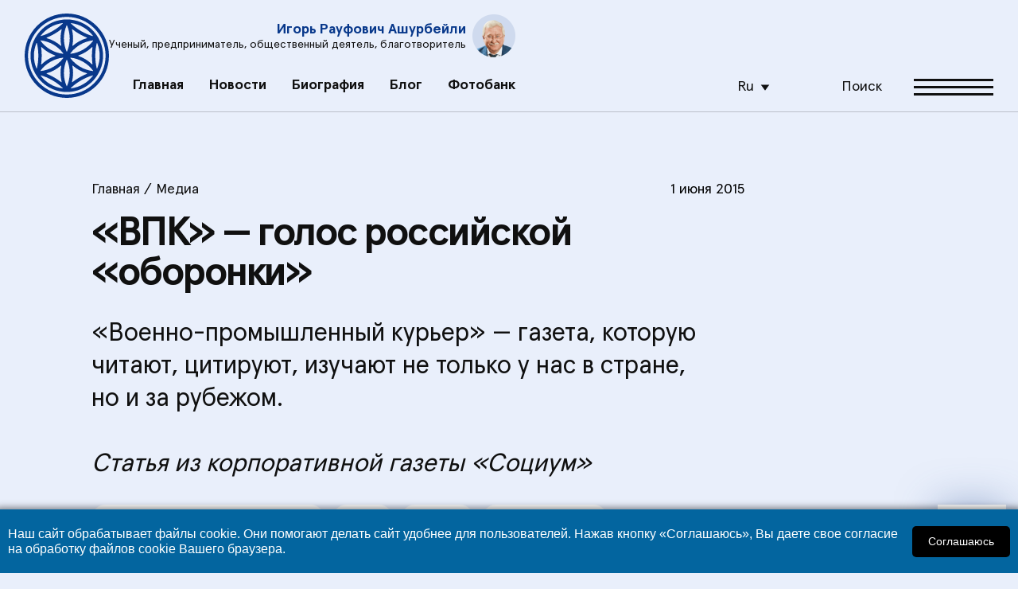

--- FILE ---
content_type: text/html; charset=utf-8
request_url: https://www.ashurbeyli.ru/media/article/vpk--golos-rossiyskoy-oboronki-15356
body_size: 16266
content:
<!DOCTYPE HTML>
<html lang="ru">
<head>


    <meta http-equiv="content-type" content="text/html; charset=utf-8">
    <meta name="viewport"
          content="width=device-width, height=device-height, initial-scale=1, user-scalable=0, minimum-scale=1, maximum-scale=1">

    <meta content="IE=Edge" http-equiv="X-UA-Compatible">
    <link rel="icon" href="/favicon.ico" type="image/x-icon">


    <meta property="og:image" content="/public/images/main/logo.svg">

    <meta name="format-detection" content="telephone=no">
    <meta http-equiv="x-rim-auto-match" content="none">
    <link rel="stylesheet" type="text/css" href="/assets2024/v2/css/fonts.css?v=1"/>

    <link rel="stylesheet" type="text/css" href="/assets2024/v2/css/normalize.css?v=1"/>
    <link rel="stylesheet" type="text/css" href="/assets2024/v2/css/popup.css?v=1"/>
    <link rel="stylesheet" type="text/css" href="/assets2024/v2/css/fonts.css?v=1"/>
    <link rel="stylesheet" type="text/css" href="/assets2024/v2/css/flex.css?v=1"/>
    <link rel="stylesheet" type="text/css" href="/assets2024/v2/css/grid/simple.css?v=1"/>
    <link rel="stylesheet" type="text/css" href="/assets2024/v2/css/grid/small.css?v=1"/>
    <link rel="stylesheet" type="text/css" href="/assets2024/v2/css/grid/ipad.css?v=1"/>
    <link rel="stylesheet" type="text/css" href="/assets2024/v2/css/grid/pad.css?v=1"/>
    <link rel="stylesheet" type="text/css" href="/assets2024/v2/css/grid/qtab.css?v=1"/>
    <link rel="stylesheet" type="text/css" href="/assets2024/v2/css/grid/tab.css?v=1"/>
    <link rel="stylesheet" type="text/css" href="/assets2024/v2/css/grid/mobile.css?v=1"/>
    <link rel="stylesheet" type="text/css" href="/assets2024/v2/css/icons.css?v=1"/>
    <link rel="stylesheet" type="text/css" href="/assets2024/v2/css/style.css?v=1"/>
    <link rel="stylesheet" type="text/css" href="/assets2024/v2/css/style_sizes.css?v=1"/>
    <link rel="stylesheet" type="text/css" href="/assets2024/v2/css/ie11.css?v=1"/>
    <!--link rel="stylesheet" type="text/css" href="/assets2024/v2/all.css?v=1"/-->

    <!--script>
        window.addEventListener('scroll', function() {
            var mobileRight = document.getElementById('mobileRight');
            var scrollTop = window.pageYOffset || document.documentElement.scrollTop;

            if (scrollTop > 0) {
                mobileRight.style.top = -scrollTop +10 + 'px';
            } else {
                mobileRight.style.top = '0';
            }
        });

        document.addEventListener('DOMContentLoaded', function() {
            var burgerIcon = document.getElementById('showMenu24');


            burgerIcon.addEventListener('click', function() {


                // Прокручиваем страницу в начало
                window.scrollTo({
                    top: 0,
                    behavior: 'smooth' // Плавная прокрутка
                });
            });
        });


    </script-->

    
    <style>

        .photoSlider {
            text-align: center;
        }

        .articleBlock ul li {
            list-style: initial;
        }
        .articleBlock ul:not([class]) {
            padding: 30px;
            padding-left: 100px;
        }


        .video-container {
            position: relative;
          //  max-width: 800px;
            width: 100%;
            height: 0; /* Remove the padding-bottom */
            padding-bottom: 70%; /* 3:4 aspect ratio */
            overflow: hidden;
            margin: 0 auto; /* Center horizontally */
        }

        .video-container iframe {
            position: absolute;
            top: 50%; /* Move the iframe down by 50% of the container's height */
            left: 50%; /* Move the iframe right by 50% of the container's width */
            transform: translate(-50%, -50%); /* Adjust position to center */
            width: 100%;
            height: 100%;
        }



        .showMenu2 aside#mobileRight {

            z-index: 20000;
            position: fixed;
            top:0;
        }
        .topBlock2 menu li:nth-child(n+6) {
            display: none;
        }

        header2 {

            position: fixed;
            z-index: 10000;
            padding: 17px 20px;
            border-bottom: 1px solid rgba(0, 0, 0, 0.20);
            background-color: #E9EFFB;
            left: 50%;
            width: 100%;
            top: 0px;
            transform: translateX(-50%);
        }

        .blockTumbler2 .tumbler {
            width: 50px;
            height: 28px;
            border-radius: 14px;
            background: #aaaaaa;
            position: relative;
        }

        .text_inject {
            display: block;
            position: relative;
            background: #FFF;
            color: #101010 !important;
            text-decoration: none !important;
            width: 40%;
            float: right;
            padding: 30px;
            margin-top: 60px;
            margin-left: 30px;
            margin-bottom: 30px;
            font-size: 20px;
        }


        .mmt37 {margin-top: 37px;}
        .mmt57 {margin-top: 57px;}



        .text_inject span {
            color: #101010;
            font-size: 24px;
            font-weight: bold;

            flex-grow: 1;
            /*line-height: normal;*/
            /*line-height: 120%;*/
        }
        .articleBlock > p {
            padding-top: 20px;
        }

        .articleBlock p a, .articleBlock li:not(.tab) a  {
            color: #1A7ABE;
            border-bottom: 1px dashed #1A7ABE;
        }
        h2 {margin-top: 30px;}

        .tab a {border: none;}

    .articleBlock img {
             display: inline;
             margin: 0 auto;
             margin-top: 20px;
         }

        .pt80 {padding-top: 40px;}
        .pt60 {padding-top: 30px;}
        .pt50 {padding-top: 20px;}
        .pt40 {padding-top: 20px;}
        .pt70 {padding-top: 30px;}

        .pb80 {padding-bottom: 40px;}
        .pb60 {padding-bottom: 30px;}
        .pb50 {padding-bottom: 20px;}
        .pb40 {padding-bottom: 20px;}
        .pb70 {padding-bottom: 30px;}

        .articleBlock blockquote:before {
            content: "";
            display: block;
            position: absolute;
            left: 0;
            background: transparent url(/assets2024/v2/images/main/i/q.svg) no-repeat center;
            width: 80px;
            height: 80px;
            background-size: contain;
        }

        .articleBlock blockquote {
            quotes: none;
            display: block;
            position: relative;
            padding-top: 30px;
            padding-bottom: 30px;
            font-size: 32px;
            padding-left: 190px;
            line-height: 130%;
        }

        .left {margin-bottom: 29px;}

        @media only screen and (max-width: 767px) {

            .articleBlock blockquote {

                font-size: 22px;
                padding-left: 100px;
                padding-right: 10px;

            }

            .text_inject {
                width: 100%;
                float: none;
                margin: 0;
                margin-top: 20px;
                margin-bottom: 20px;
            }

            .showMenu aside#mobileRight {

                max-width: initial;
            }

            .mmt37 {margin-top: 7px;}
            .mmt57 {margin-top: 7px;}
        }


    </style>


    <script src="/assets/download/code.jquery.com.js"></script>



        <link rel="icon" type="image/svg+xml" href="favicon.svg">
    <link rel="icon" type="image/png" href="favicon.png">
    <link rel="apple-touch-icon" href="favicon-64x64.png">

    <title>«ВПК» – голос российской «оборонки»</title>

            <link rel='amphtml' href='https://www.ashurbeyli.ru/media/article/vpk--golos-rossiyskoy-oboronki-15356/amp'/>
    

    <meta name="keywords" content="Медиа, Военно-промышленный курьер, ВПК, газета, газета Социум,"/>
    <meta name="description" content="«Военно-промышленный курьер» – газета, которую читают, цитируют, изучают не только у нас в стране, но и за рубежом.Статья из корпоративной газеты ..."/>
    <meta property="og:image" content="/media/front/img/l1.png"/>
    <meta property="og:title" content="«ВПК» – голос российской «оборонки»"/>
    <meta property="og:description" content="«Военно-промышленный курьер» – газета, которую читают, цитируют, изучают не только у нас в стране, но и за рубежом.Статья из корпоративной газеты ..."/>
    <meta name='yandex-verification' content='7fab3d96143b432f'/>
    <meta name="google-site-verification" content="iIisfx3F5eG0oDabik9OHWcH4k1sZnWF8MlbTdRnuoI"/>

    <!--script type="text/javascript" src="https://ajax.googleapis.com/ajax/libs/jquery/1.11.0/jquery.min.js"></script-->

    <script type="text/javascript" src="/media/front/js/jquery.cookie.js"></script>

    <script>
        function yesno(material_id, vote) {
            $.post("/yesno/", {id: material_id, vote: vote}).done(function(data) {
                $('#' + vote + '_' + material_id).html(data);
            });
        }
    </script>
</head>

<body>

<div id="container">
    <div id="layout">

        <div id="asideWrap">
            <aside id="mobileRight">
                <div class="head">
                    <div class="pr-10">
                        <img src="/assets2024/v2/images/main/logo.svg" class="logo">
                    </div>

                    <div class="fs-18 flex-grow-1">
                        Сайт Игоря Ашурбейли
                    </div>

                    <div>
                        <i data-action="hideMenu" class="icon close"></i>
                    </div>
                </div>

                <hr>

                <div class="miniBanner pl-18 pr-20">
                    <div class="fs-9-5 pt20 c-text wsnw">
                        Ученый / Предприниматель / Общественный деятель / Благотворитель
                    </div>
                    <div class="credo pt42">
                        Жизненное кредо
                    </div>
                    <div class="credoText pt10">
                        Человечность и компетентность
                    </div>

                    <div class="pt20">
                        <a href="/p/biografia_ashurbeyli" class="button">
                            Биография <i class="icon arrow"></i>
                        </a>
                    </div>
                </div>

                <div class="bc-white fs-18">
                    <menu>
                        



                
    <li  ><a  href="/">Главная</a></li>


                
    <li  ><a  href="/news/">Новости</a></li>


                
    <li  ><a  href="https://www.ashurbeyli.ru/p/biografia_ashurbeyli">Биография</a></li>


                
    <li  ><a  href="/blog">Блог</a></li>


                
    <li  ><a  href="https://photo.ashurbeyli.ru/">Фотобанк</a></li>


                
    <li  ><a  href="https://www.ashurbeyli.ru/books">Книги и буклеты</a></li>


                
    <li  ><a  href="https://www.ashurbeyli.ru/numbers/page/2">Журналы и газеты</a></li>


                
    <li  ><a  href="https://www.ashurbeyli.ru/news/article/katalog-kontenta-19888">Каталог контента</a></li>


                
    <li  ><a  href="https://www.ashurbeyli.ru/p/partners">Друзья и партнеры</a></li>


                
    <li  ><a  href="/sirius23/">SIRIUS-23</a></li>








                    </menu>

                    <hr class="mt40">

                    <div class="pt5 pl-18 pr-20 pb40">
                        <!--a href="tel:88001111111" class="flex f-column pt30">
                            <div>
                                <i class="icon phone"></i>
                            </div>
                            <div class="pt15">
                                Телефон
                            </div>
                            <div class="ffb">
                                +7 499 654 06 54
                            </div>
                        </a>

                        <a href="tel:88001111111" class="flex f-column pt30">
                            <div>
                                <i class="icon youtube"></i>
                            </div>
                            <div class="pt15">
                                Youtube
                            </div>
                            <div class="ffb">
                                @igor_ashurbeyli
                            </div>
                        </a>

                        <a href="tel:88001111111" class="flex f-column pt30">
                            <div>
                                <i class="icon address"></i>
                            </div>
                            <div class="pt15">
                                Адрес
                            </div>
                            <div class="ffb">
                                Москва, Ленинградский пр, д.&nbsp;80, к. 16, п. 1
                            </div>
                        </a-->

                        <div class="pt30">
                            <div class="buttonBillet blue compact" data-action="showPopupById" data-id="emailPopup">

                                <div class="pr-20">
                                    <i class="icon mail"></i>
                                </div>
                                <div>Отправить письмо<br> Игорю&nbsp;Ашурбейли</div>

                            </div>
                        </div>
                    </div>
                </div>


            </aside>
        </div>


        
           <!--LiveInternet counter--><script type="text/javascript">new Image().src = "//counter.yadro.ru/hit;ASHUR?r" + escape(document.referrer) + ((typeof(screen)=="undefined")?"" : ";s"+screen.width+"*"+screen.height+"*" + (screen.colorDepth?screen.colorDepth:screen.pixelDepth)) + ";u"+escape(document.URL) + ";h"+escape(document.title.substring(0,80)) + ";" +Math.random();</script><!--/LiveInternet-->   

        <div id="mainContent">



            

            <div class="pt10">
            <!-- Мы ставим сюда блок, который толкает контент ниже, т.к. в шапке у нас баннер -->
        </div>

        <header>
                        <!--div class="blockWidth big hiddenTopWrap -pr -pl">
                <a href="" class="banner type1">
                    <div class="moreImage"
                         style='background-image: url("/assets2024/v2/images/main/bg/1/type1_more.png")'></div>
                    <div class="mainImage" style='background-image: url("/assets2024/v2/images/main/bg/1/type1.png")'></div>
                    <div class="tag">Асгардия</div>
                    <div class="body">
                        Главные темы правительственного брифинга для Парламента Асгардии второго созыва
                        <div class="link">
                            <div>
                                Читать
                            </div>
                            <div class="pl-20">
                                <i class="icon rightBig white"></i>
                            </div>
                        </div>
                    </div>
                </a>
                <i class="icon toggleArrow" data-action="toggleHiddenTopWrap"></i>
            </div-->

    

            <div class="topBlock blockWidth flex f-stretch">

        <a href="/">
            <img src="/assets2024/v2/images/main/logo.svg" class="logo">
        </a>

        <div class="flex f-column flex-grow-1 f-c f-tab-c-reverse pos-r">
            <div class="ownerBlock">
                <div class="flex pb25 f-vc -t-pb tab-pt25 pos-r">
                    <div class="tr tab-tl">
                        <div class="fs-18 tab-fs-16 c-link ffb">Игорь Рауфович Ашурбейли</div>
                        <div class="fs-14 tab-fs-13 c-text">Ученый, предприниматель, общественный деятель,
                            благотворитель
                        </div>
                    </div>

                    <div>
                        <img class="avatar" src="/assets2024/v2/images/main/photo/avatar.png">
                    </div>
                </div>
            </div>
            <style>
                .topm li:nth-child(n+6) {display: none}
                </style>
            <div class="flex f-stretch">
                <div>
                    <menu class="topm">
                        



                
    <li  ><a  href="/">Главная</a></li>


                
    <li  ><a  href="/news/">Новости</a></li>


                
    <li  ><a  href="https://www.ashurbeyli.ru/p/biografia_ashurbeyli">Биография</a></li>


                
    <li  ><a  href="/blog">Блог</a></li>


                
    <li  ><a  href="https://photo.ashurbeyli.ru/">Фотобанк</a></li>


                
    <li  ><a  href="https://www.ashurbeyli.ru/books">Книги и буклеты</a></li>


                
    <li  ><a  href="https://www.ashurbeyli.ru/numbers/page/2">Журналы и газеты</a></li>


                
    <li  ><a  href="https://www.ashurbeyli.ru/news/article/katalog-kontenta-19888">Каталог контента</a></li>


                
    <li  ><a  href="https://www.ashurbeyli.ru/p/partners">Друзья и партнеры</a></li>


                
    <li  ><a  href="/sirius23/">SIRIUS-23</a></li>








                    </menu>
                </div>
                <div class="flex f-vc">
                    <div class="pr-40 small-pr15">
                        <div class="dropdown_block pl-15">
                            <div class="current">Ru</div>
                            <ul class="dropdown_list">
                                <li class="active">
                                    <a href="/">Ru</a></li>
                                <li>
                                    <a href="/p/English%20-%20c%D1%82%D0%B0%D1%82%D1%83%D1%81%20%D1%81%D0%B0%D0%B9%D1%82%D0%B0%20%D0%BD%D0%B0%20%D0%B0%D0%BD%D0%B3%D0%BB%D0%B8%D0%B9%D1%81%D0%BA%D0%BE%D0%BC">En</a></li>
                            </ul>
                        </div>
                    </div>

                    <a href="/p/poisk" class="flex f-vc cp pr-40 small-pl15 small-pr15">
                        <div class="pr-15">
                            <i class="icon search"></i>
                        </div>
                        <div class="hide-on-small">
                            Поиск
                        </div>
                    </a>

                    <div class="flex f-vc">
                        <div>
                            <i data-action="showMenu" class="icon burger cp"></i>
                        </div>
                    </div>
                </div>
            </div>

        </div>


    </div>


</header>



            
<style>
    #scrollhide15356 {display: none}


    .articleBlock .bigPhoto {
        position: relative;
        padding-top: 20px;
    }

    .articleBlock a span {
       color:#1A7ABE;
    }

    </style>

<main>

    <div class="blockWidth flex  -q-pt mmt37">
        <div class="leftBlock75 pt80 pad-pt30 qtab-f-basis-100">

            <div class="articleBlock">

                <div class="flex fs-18 small-fs-16 tab-fs-14 pb20">
                    <div class="flex-grow-1">
                        
<!-- crumbs -->



<div class="brebcr">


                                    <a href="/">Главная</a>
                                       / <a href="/media">Медиа</a>
                                    	  </div>
                    </div>
                    <div class="hide-on-mobile">
                                                1 июня 2015                                            </div>
                    <!--div class="pl-30 hide-on-mobile">
                        <i class="noiconprint"></i>
                    </div-->
                </div>



                <div class="asH2">
                    «ВПК» – голос российской «оборонки»
                                    </div>

                <div class="show-on-mobile pt10">
                    <div class="flex fs-18 small-fs-16 tab-fs-14 pb20">
                        <div>
                                                        1 июня 2015                                                    </div>
                        <div class="pl-30">
                            <i class="noiconprint"></i>
                        </div>
                    </div>
                </div>

                

                <div class="text3 pt30 qtab-pt20">
                    «Военно-промышленный курьер» – газета, которую читают, цитируют, изучают не только у нас в стране, но и за рубежом.<br><br><i>Статья из корпоративной газеты «Социум»</i>                </div>

                <div class="flex f-w f-stretch">

                    
                    <ul class="tabsBlock mt20">


                                                        <li class="tab">
                                    <a href="/archive/tab/last/keyword/496">Военно-промышленный курьер</a>                        </li>
                                                                                            <li class="tab">
                                    <a href="/archive/tab/last/keyword/132">ВПК</a>                        </li>
                                                                                            <li class="tab">
                                    <a href="/archive/tab/last/keyword/180">газета</a>                        </li>
                                                                                            <li class="tab">
                                    <a href="/archive/tab/last/keyword/1211">газета Социум</a>                        </li>
                                                                    

                        </ul>
                    



                </div>

                <div class="bigPhoto">
                    
                    <div class="socialBlock">
                        <div class="left">
                                                    </div>

                        <!--div class="right shares" style="margin-right:19px;">
                            <script src="https://yastatic.net/share2/share.js"></script>
                            <div class="ya-share2" data-curtain data-size="s" data-color-scheme="blackwhite" data-services="vkontakte,odnoklassniki,telegram,viber,whatsapp"></div>
                        </div-->
                    </div>

                </div>


                <a class="asH2 scroll_link" href="/media/article/vpk--golos-rossiyskoy-oboronki-15356" style="border-bottom: none; color: black; display: none;">
                    &nbsp;
                </a>




                
                <div>
	<img alt="" src="/public/wysiwyg/images/Screenshot_1(11).jpg" style="width: 300px; noheight: 134px; margin: 5px; float: left;" />Общероссийская еженедельная газета <a href="http://www.ashurbeyli.ru/numbers/publication/1">&laquo;Военно-промышленный курьер&raquo;</a> выпускается с 2003 года. Издание ориентировано как на специалистов оборонно-промышленного комплекса и Вооружённых Сил, так и на широкий круг читателей, интересующихся оружием, боевой техникой, жизнью армии и флота.</div>
<div>
	&nbsp;</div>
<div>
	За время своего существования газета &laquo;Военно-промышленный курьер&raquo; стала бесспорным лидером на российском рынке периодических изданий в области оборонно-промышленной тематики, главным источником достоверной информации о тенденциях развития военной организации Российской Федерации.</div>
<div>
	&nbsp;</div>
<div>
	Еженедельник &laquo;ВПК&raquo; &ndash; издание, знающее отечественную &laquo;оборонку&raquo; изнутри и одновременно умеющее взглянуть на неё со стороны для непредвзятого исследования и честной оценки. Оно выделяется среди других СМИ своей позицией, глубоким знанием предмета, серьёзной аналитикой и патриотической направленностью. Служит информационной площадкой для профессионального обсуждения и освещения текущих задач, проработки актуальных проектов и возможности выдвижения новых инициатив в области ОПК, при этом стремится в первую очередь отстаивать интересы государства. Большое внимание уделяет вопросам военно-технического сотрудничества. Вся деятельность издания направлена на поддержку российской &laquo;оборонки&raquo;, обеспечение национальной безопасности.</div>
<div>
	&nbsp;</div>
<div>
	К сотрудничеству с газетой привлечены ведущие отечественные эксперты,</div>
<div>
	пользующиеся авторитетом в профессиональном сообществе и у широкого круга читателей.</div>
<div>
	&nbsp;</div>
<div>
	Газета &laquo;ВПК&raquo; является официальным информационным партнёром крупнейших международных, российских выставок вооружения и военной техники, конференций и других мероприятий по оборонной тематике.</div>
<div>
	&nbsp;</div>
<div>
	Издание распространяется по подписке и в розницу через крупнейшие общероссийские и региональные агентства. Газета поступает в Администрацию Президента РФ, аппарат правительства РФ, Совет Федерации, Государственную думу, Совет безопасности РФ, Счётную палату, Военно-промышленную комиссию, Министерство обороны РФ, Генеральный штаб, а также в другие официальные структуры, министерства и ведомства, на предприятия оборонно-промышленного комплекса России и стран СНГ, в зарубежные дипломатические представительства (военные атташаты).</div>
<div>
	&nbsp;</div>
<div>
	Газета &laquo;Военно-промышленный курьер&raquo; дважды удостоена национальной премии &laquo;Золотая идея&raquo; (учредитель &ndash; ФС ВТС России) в 2006 и 2013 годах за успехи и пропаганду военно-технического сотрудничества, рекламную и информационную поддержку экспорта продукции военного назначения.</div>
<div>
	&nbsp;</div>
<div>
	В 2015 году обозреватель газеты &laquo;ВПК&raquo; стал лауреатом премии, учреждённой Министерством обороны за лучшее освещение военной тематики в российских СМИ.</div>
<div>
	&nbsp;</div>
<div>
	Сайт <a href="http://vpk-news.ru">www.vpk-news.ru</a> уже третий год подряд входит в тридцатку Тор mail.ru.</div>
<div>
	&nbsp;</div>
<div>
	Газета &laquo;Военно-промышленный курьер&raquo; занимает прочное место среди самых авторитетных центральных СМИ России.</div>
<div>
	&nbsp;</div>
<p>
	<div class="book-container"> <iframe frameborder="0" height="480" marginheight="0" marginwidth="0" scrolling="no" src="https://www.ashurbeyli.ru/public/storage/flipping_book/flippingbook/vpk212015/index.html" title="Газета «Военно-промышленный курьер». №21 (587). 10-16 июня 2015 года" type="text/html" width="640"></iframe></div></p>
<h2>
	Статьи о других предприятиях холдинга &laquo;Социум&raquo;:</h2>
<div>
	<a href="http://www.ashurbeyli.ru/media/article/kb-1-nebo---pticam-15340">ОАО &laquo;Конструкторское бюро-1&raquo; (КБ-1)</a></div>
<div>
	<a href="http://www.ashurbeyli.ru/media/article/apz-gradoobrazuyuschie-innovacii-15342">ОАО &laquo;Арзамасский приборостроительный завод им. П. И. Пландина&raquo;</a></div>
<div>
	<a href="http://www.ashurbeyli.ru/media/article/associaciya-voenno-promyshlennyh-kompaniy-15341">Ассоциация Военно-промышленных компаний</a></div>
<div>
	<a href="http://www.ashurbeyli.ru/media/article/ves-vko-eksperty-mirovogo-urovnya-15346">НП &laquo;Вневедомственный экспертный совет по проблемам Воздушно-космической обороны&raquo; (ВЭС ВКО)</a></div>
<div>
	<a href="http://www.ashurbeyli.ru/media/article/npc-krasnoe-znamya-operezhaem-vremya-15344">НПЦ &laquo;Красное Знамя&raquo;</a></div>
<div>
	<a href="http://www.ashurbeyli.ru/media/article/fazar-serdca-antenn-15345">ООО &laquo;ФазАР&raquo;</a></div>
<div>
	<a href="http://www.ashurbeyli.ru/media/article/maloyaroslaveckiy-pribornyy-zavod-tehnika-na-zasch-15347">ОАО &laquo;Малоярославецкий приборный завод&raquo;</a></div>
<div>
	<a href="http://www.ashurbeyli.ru/media/article/socium-sooruzhenie-profi-kommercheskoy-nedvizhimos-15349">&laquo;Социум-Сооружение&raquo;</a></div>
<div>
	<a href="http://www.ashurbeyli.ru/media/article/vpk-telekom-komfortnaya-doroga-v-buduschee-15351">ООО &laquo;ВПК-Телеком&raquo;</a></div>
<div>
	<a href="http://www.ashurbeyli.ru/media/article/vpk-energo-garant-ekonomii-resursov-15350">ООО &laquo;ВПК-Энерго&raquo;</a></div>
<div>
	<a href="http://www.ashurbeyli.ru/media/article/socium-bank-dengi-lyubyat-teh-kto-ih-schitaet-15352">ООО &laquo;Социум-Банк&raquo;</a></div>
<div>
	<a href="http://www.ashurbeyli.ru/media/article/vpk-bezopasnost-kak-za-kamennoy-stenoy-15353">ЧОП &laquo;ВПК-Безопасность&raquo;</a></div>
<div>
	<a href="http://www.ashurbeyli.ru/media/article/socium-spas-novaya-programma--zdorove-2015-15354">ООО &laquo;Социум-Спас&raquo;</a></div>
<div>
	<a href="http://www.ashurbeyli.ru/media/article/socium-poselenie-600-gektarov-novoy-filosofii-15355">ООО &laquo;Социум-Поселения&raquo;</a></div>
<div>
	<a href="http://www.ashurbeyli.ru/media/article/vko--kosmicheskiy-schit-15358">Журнал &laquo;ВКО&raquo;</a></div>
<div>
	<a href="http://www.ashurbeyli.ru/media/article/room---ne-tolko-kosmos-15357">Журнал ROOM</a></div>
<div>
	&nbsp;</div>


                
<!--галерея-->


<!--//галерея-->










            </div>

            <div class="flex f-stretch">
                <div class="flex pt20 fs-18 f-vc">


                    
                </div>

                <div class="flex pt20" style="margin-right:19px;">

                        <script src="https://yastatic.net/share2/share.js"></script>
                                            <div class="ya-share2" data-curtain data-size="m" data-color-scheme="whiteblack" data-services="vkontakte,odnoklassniki,telegram,whatsapp"></div>

                    
                </div>
            </div>

            <a class="asH2 scroll_link" href="/media/article/vpk--golos-rossiyskoy-oboronki-15356" style="border-bottom: none; color: black; ">
&nbsp;
            </a>


        </div>
        <div class="rightBlock25 pt50 hide-on-qtab">










</div>
    </div>



    <div id="content" >
        <!-- Ваш контент здесь -->

    </div>

    <script>
        $(document).ready(function () {
            // Флаг для отслеживания выполнения AJAX-запроса
            var isFetching = false;
            var nextPage = 1; // Следующая страница для загрузки

            // Отслеживаем событие прокрутки страницы
            $(window).scroll(function () {
                // Проверяем, достигнут ли элемент с ID "scroll_start" и не выполнялся ли запрос ранее
                if ($(window).scrollTop() + $(window).height() >= $(document).height() - 3000 && !isFetching) {



                    // Устанавливаем флаг в true, чтобы предотвратить дополнительные запросы
                    isFetching = true;

                    // Выполняем AJAX-запрос для загрузки данных
                    $.ajax({
                        url: '/ajaxscroll/',
                        type: 'GET',
                        data: {
                            page: nextPage,
                            from: 15356,
                            tag: '496,132,180,1211'
                        },
                        success: function (data) {



                            $("#content").append(data);
                            nextPage++;
                        },
                        error: function () {
                            console.log('Error loading content');
                        },
                        complete: function () {

                            isFetching = false;
                        }
                    });
                }
            });
        });
    </script>



    <script>
        window.addEventListener('DOMContentLoaded', function() {
            var currentURL = window.location.href; // Текущий URL страницы

            // Функция для обновления URL при скроллинге
            function updateURL() {
                // Получаем все ссылки с классом 'buttonBillet' на странице
                var links = document.querySelectorAll('a.scroll_link');

                // Проходимся по каждой ссылке
                links.forEach(function(link) {
                    // Получаем позицию ссылки на странице

                    var rect = link.getBoundingClientRect();

                    // Проверяем, если ссылка находится в заданном диапазоне и ее URL не совпадает с текущим
                    if (rect.top > 400 && rect.top < 900 && link.href !== currentURL) {
                        // Обновляем URL в адресной строке
                        history.replaceState(null, '', link.href);
                        currentURL = link.href; // Обновляем текущий URL
                    }
                });
            }

            // Обновляем URL при загрузке страницы
            updateURL();

            // Обновляем URL при скроллинге
            window.addEventListener('scroll', updateURL);
        });
    </script>

</main>










            <footer class="pt80 qtab-pt40">

                <div class="bc-white pt60 pb80 qtab-pb40">
                    <div class="blockWidth flex -q-flex">
                        <div class="f-basis-33_3">
                            <div class="asH2" style="line-height: 88%">
                                Игорь
                                Ашурбейли
                            </div>
                        </div>
                        <div class="f-basis-66_6 qtab-pt10">
                            <ul class="menu">
                                



                
    <li  ><a  href="/">Главная</a></li>


                
    <li  ><a  href="/news/">Новости</a></li>


                
    <li  ><a  href="https://www.ashurbeyli.ru/p/biografia_ashurbeyli">Биография</a></li>


                
    <li  ><a  href="/blog">Блог</a></li>


                
    <li  ><a  href="https://photo.ashurbeyli.ru/">Фотобанк</a></li>


                
    <li  ><a  href="https://www.ashurbeyli.ru/books">Книги и буклеты</a></li>


                
    <li  ><a  href="https://www.ashurbeyli.ru/numbers/page/2">Журналы и газеты</a></li>


                
    <li  ><a  href="https://www.ashurbeyli.ru/news/article/katalog-kontenta-19888">Каталог контента</a></li>


                
    <li  ><a  href="https://www.ashurbeyli.ru/p/partners">Друзья и партнеры</a></li>


                
    <li  ><a  href="/sirius23/">SIRIUS-23</a></li>








                            </ul>

                            <hr>

                            <ul class="menu">
                                <li>
                                    <a href="tel:+74952293600" class="flex f-column">
                                        <div>
                                            <i class="icon phone"></i>
                                        </div>
                                        <div class="pt30">
                                            Телефон
                                        </div>
                                        <div class="pt10 ffb">
                                            +7 (495) 229 36 00
                                        </div>
                                    </a>
                                </li>
                                <li>
                                    <a href="https://www.youtube.com/@igor_ashurbeyli/videos" target="_blank" class="flex f-column">
                                        <div>
                                            <i class="icon youtube"></i>
                                        </div>
                                        <div class="pt30">
                                            Youtube
                                        </div>
                                        <div class="pt10 ffb">
                                            @igor_ashurbeyli
                                        </div>
                                    </a>
                                </li>
                                <li>
                                    <a href="tel:88001111111" class="flex f-column">
                                        <div>
                                            <i class="icon address"></i>
                                        </div>
                                        <div class="pt30">
                                            Адрес
                                        </div>
                                        <div class="pt10 ffb">
                                            Москва, Ленинградский пр, д. 80, к. 16, п. 1
                                        </div>
                                    </a>
                                </li>
                            </ul>

                            <div class="pt30">
                                <div class="buttonBillet blue compact" data-action="showPopupById" data-id="emailPopup">

                                    <div class="pr-20">
                                        <i class="icon mail"></i>
                                    </div>
                                    <div>Отправить письмо<br> Игорю&nbsp;Ашурбейли</div>

                                </div>
                            </div>
                        </div>
                    </div>
                </div>

                <div class="blockWidth pt60 pb60 fs-18 small-fs-16 qtab-pt40 qtab-pb40 lh-130p">
                    <div class="flex -t-flex">
                        <div class="f-basis-33_3  pr-30">
                            <b>12+</b><br>
                            <br>
                            Перепечатка материалов, а также цитирование в СМИ допускается только при условии ссылки
                            на сайт <a href="ashurbeyli.ru" target="_blank">ashurbeyli.ru</a>,
                            как первоисточник информации.
                        </div>
                        <div class="f-basis-66_6 pl-30 -t-pl">
                            Свидетельство о регистрации ЭЛ № ФС ‎77 - 67404.<br>
                            <br>
                            Сетевое издание «Личный сайт И.Р. Ашурбейли» зарегистрировано в Федеральной службе по
                            надзору в сфере связи, информационных технологий и массовых коммуникаций (Роскомнадзор) 18
                            октября 2016 г. Главный редактор - Анастасия Дерябина, телефон
                            редакции: 7 (495) 229-36-00.
                        </div>
                    </div>

                    <div class="flex pt10 ">
                        <!--div class="pr-20 mt20">
                            <a href="" target="_blank">
                                <img src="/assets2024/v2/public/images/main/i/mailru.png">
                            </a>
                        </div>
                        <div class="pr-20 mt20">
                            <a href="" target="_blank">
                                <img src="/assets2024/v2/public/images/main/i/stat.png">
                            </a>
                        </div-->
                    </div>

                </div>

            </footer>

        </div>
        <div id="popup_bg"></div>
        <div id="temp">

            <div class="popup" id="emailPopup">
                <div class="main">
                    <i class="icon close" data-action="hidePopup"></i>
                    <div class="asH3 title" id="sendmailhead">Отправить письмо</div>
                    <div class="inner">
                        <form class="mainForm" id="contactForm">
                            <div class="flex pt20 -t-flex">
                                <div class="block f-basis-50 max-w-280">
                                    <div class="textBlock">
                                        <label>Контакты для обратной связи</label>
                                        <input type="text" class="textField" name="email" placeholder="E-mail" autocomplete="off" value="">
                                        <input type="hidden"  name="page"  value="/media/article/vpk--golos-rossiyskoy-oboronki-15356">
                                    </div>
                                </div>

                                <div class="block f-basis-50 max-w-280 pl-15 -t-pl">
                                    <div class="textBlock">
                                        <label class="hide-on-tab">&nbsp;</label>
                                        <input type="text" class="textField" name="phone" placeholder="Телефон" autocomplete="off" value="">
                                    </div>
                                </div>
                            </div>

                            <div class="block">
                                <div class="textBlock">
                                    <label>Сообщение</label>
                                    <textarea name="message" class="textField" placeholder="Введите текст" autocomplete="off"></textarea>
                                </div>
                            </div>

                            <div class="pt40" id="sendEmailButton1" onclick="sendmail();">
                                <div class="buttonBillet blue_dark compact">
                                    <i class="icon mail mr20"></i>
                                    <div>Отправить</div>
                                </div>
                            </div>
                        </form>

                        <div id="successMessage" class="hidden2">Сообщение отправлено</div>
                        <style>
                            .hidden2 { display: none; }
                        </style>
                        <script>
                            function isFormValid() {


                                const email = document.querySelector('input[name="email"]').value.trim();
                                const phone = document.querySelector('input[name="phone"]').value.trim();
                                const message = document.querySelector('textarea[name="message"]').value.trim();

                                if (email === '' || phone === '' || message === '') {
                                    $('#sendmailhead').html('<span style="color:red;">Пожалуйста, заполните все поля.</span>');

                                    return false;
                                }
                                return true;
                            }

                            function sendmail() {
                                if (!isFormValid()) {
                                    return;
                                }

                                $('#contactForm').hide();
                                $('#sendmailhead').html('<br><br>&nbsp;&nbsp;&nbsp;&nbsp;Письмо отправлено!<br><br><br>');

                                $.ajax({
                                    type: 'POST',
                                    url: '/letter',
                                    data: $('#contactForm').serialize(),
                                    success: function(response) {
                                        if (response === 'success') {

                                        } else {
                                            alert('Ошибка при отправке сообщения.');
                                        }
                                    }
                                });
                            }
                        </script>

                    </div>

                </div>
            </div>

            <div class="popup flash" id="flash">
                <div class="main">
                    <i class="icon close" data-action="hideFlash"></i>
                    <div class="asH3 title"></div>
                    <div class="fs-32 mob-fs-24 message pt40"></div>
                </div>
            </div>
        </div>


    </div>
</div>

<!--script type="text/javascript" src="/assets2024/v2/js/libs/jquery/jQuery.js?v=1"></script-->
<script type="text/javascript" src="/assets2024/v2/js/libs/jquery/jquery.mobile.custom.min.js"></script>
<script type="text/javascript" src="/assets2024/v2/js/libs/jquery/autosize.min.js"></script>
<script type="text/javascript" src="/assets2024/v2/js/main/slider.js?v=1"></script>
<script type="text/javascript" src="/assets2024/v2/js/main/main.js?v=1" defer></script>


<div id="toTop" data-action="toTop"></div>

<!--LiveInternet counter--><script type="text/javascript">new Image().src = "//counter.yadro.ru/hit;ASHUR?r" + escape(document.referrer) + ((typeof(screen)=="undefined")?"" : ";s"+screen.width+"*"+screen.height+"*" + (screen.colorDepth?screen.colorDepth:screen.pixelDepth)) + ";u"+escape(document.URL) + ";h"+escape(document.title.substring(0,80)) + ";" +Math.random();</script><!--/LiveInternet-->
<!-- Yandex.Metrika counter --><script type="text/javascript" >
    (function(m,e,t,r,i,k,a){m[i]=m[i]||function(){(m[i].a=m[i].a||[]).push(arguments)};
        m[i].l=1*new Date();
        for (var j = 0; j < document.scripts.length; j++) {if (document.scripts[j].src === r) { return; }}
        k=e.createElement(t),a=e.getElementsByTagName(t)[0],k.async=1,k.src=r,a.parentNode.insertBefore(k,a)})
    (window, document, "script", "https://mc.yandex.ru/metrika/tag.js", "ym");

    ym(23735551, "init", {
        clickmap:true,
        trackLinks:true,
        accurateTrackBounce:true
    });
</script><noscript><div><img src="https://mc.yandex.ru/watch/23735551" style="position:absolute; left:-9999px;" alt="" /></div></noscript><!-- /Yandex.Metrika counter -->
<script>
document.addEventListener("DOMContentLoaded", function () {
    const aside = document.querySelector("#mobileRight");
    const viewportHeight = window.innerHeight; //              
    const asideHeight = aside.offsetHeight; //                    aside

    //                                     ,                 
    if (asideHeight > viewportHeight) {
        const scale = viewportHeight / asideHeight; //                  
        aside.style.transformOrigin = "top right";
        aside.style.transform = `scale(${scale})`; //                  

    } else {
        aside.style.transform = "scale(1)"; //                              
    }
});

</script>

 <script>
        function setCookieNutobaks(name, value, days) {
            let expires = "";
            if (days) {
                const date = new Date();
                date.setTime(date.getTime() + (days * 24 * 60 * 60 * 1000));
                expires = "; expires=" + date.toUTCString();
            }
            document.cookie = name + "=" + (value || "") + expires + "; path=/";
        }

        function getCookieNutobaks(name) {
            const nameEQ = name + "=";
            const ca = document.cookie.split(';');
            for (let i = 0; i < ca.length; i++) {
                let c = ca[i];
                while (c.charAt(0) === ' ') c = c.substring(1, c.length);
                if (c.indexOf(nameEQ) === 0) return c.substring(nameEQ.length, c.length);
            }
            return null;
        }

        document.addEventListener('DOMContentLoaded', function () {
            const urlParams = new URLSearchParams(window.location.search);
            isDebug = false;
            const hasTestc = urlParams.get('utm') === 'testc';
            const noCookie = !getCookieNutobaks('agrrrrrred');

            const showBanner = isDebug ? (hasTestc && noCookie) : noCookie;

            if (showBanner) {
                const banner = document.createElement('div');
                banner.id = 'cookie-banner';

                const position = 'center';
                let positionStyle = '';
                if (position === 'left') {
                    positionStyle = 'left: 0; transform: none;';
                } else if (position === 'right') {
                    positionStyle = 'right: 0; left: auto; transform: none;';
                } else {
                    positionStyle = 'left: 50%; transform: translateX(-50%);';
                }

                banner.style.cssText = `
                position: fixed;
                bottom: 0;
                ${positionStyle}
                width: 1300px;
                height: 80px;
                background: #03659f;
                color: #fff;
                display: flex;
                justify-content: space-between;
                align-items: center;
                padding: 0 20px;
                z-index: 9999;
                font-family: sans-serif;
                font-size: 16px;
                border-radius: 10px 10px 0 0;
                box-shadow: 0 -2px 10px rgba(0,0,0,0.5);
            `;

                banner.innerHTML = `
                <span>Наш сайт обрабатывает файлы cookie. Они помогают делать сайт удобнее для пользователей. Нажав кнопку «Соглашаюсь», Вы даете свое согласие на обработку файлов cookie Вашего браузера.

</span>
                <button id="cookie-okok" style="
                    background: black;
                    color: white;
                    border: none;
                    padding: 10px 20px;
                    cursor: pointer;
                    font-size: 14px;
                    border-radius: 5px;
                ">Соглашаюсь</button>
            `;

                document.body.appendChild(banner);

                if (window.innerWidth < 800) {
                    banner.style.width = '100%';
                    banner.style.height = '200px';
                    banner.style.flexDirection = 'column';
                    banner.style.justifyContent = 'center';
                    banner.style.textAlign = 'center';
                    banner.style.padding = '10px';

                    const span = banner.querySelector('span');
                    span.style.marginBottom = '10px';
                }

                const button = document.getElementById('cookie-okok');
                button.addEventListener('click', function () {
                    setCookieNutobaks('agrrrrrred', '1', 1095);
                    banner.style.transition = 'opacity 0.3s';
                    banner.style.opacity = '0';
                    setTimeout(() => banner.remove(), 300);
                });
            }
        });
    </script>


<script src="/media/typograf.min.js"></script>
<script> (function() { var tp = new Typograf({ locale: ['ru', 'en-US'] }); tp.disableRule('common/punctuation/quote'); tp.setSetting('common/nbsp/afterShortWord', 'lengthShortWord', 3); var ruRegex = /[А-Яа-яЁё]/; document.querySelectorAll('body *').forEach(elem => { let text = elem.textContent.trim(); if (ruRegex.test(text) && text.length > 25) { elem.innerHTML = tp.execute(elem.innerHTML); } }); })(); </script>
</body>
</html>







--- FILE ---
content_type: text/css
request_url: https://www.ashurbeyli.ru/assets2024/v2/css/fonts.css?v=1
body_size: 258
content:
@font-face {
    font-family: 'Apercu Pro';
    src: url('../fonts/subset-ApercuPro-Bold.eot');
    src: url('../fonts/subset-ApercuPro-Bold.eot?#iefix') format('embedded-opentype'),
    url('../fonts/subset-ApercuPro-Bold.woff2') format('woff2'),
    url('../fonts/subset-ApercuPro-Bold.woff') format('woff'),
    url('../fonts/subset-ApercuPro-Bold.ttf') format('truetype');
    font-weight: bold;
    font-style: normal;
    font-display: swap;
}

@font-face {
    font-family: 'Apercu Pro';
    src: url('../fonts/subset-ApercuPro-Regular.eot');
    src: url('../fonts/subset-ApercuPro-Regular.eot?#iefix') format('embedded-opentype'),
    url('../fonts/subset-ApercuPro-Regular.woff2') format('woff2'),
    url('../fonts/subset-ApercuPro-Regular.woff') format('woff'),
    url('../fonts/subset-ApercuPro-Regular.ttf') format('truetype');
    font-weight: normal;
    font-style: normal;
    font-display: swap;
}


--- FILE ---
content_type: text/css
request_url: https://www.ashurbeyli.ru/assets2024/v2/css/grid/small.css?v=1
body_size: 1199
content:
@media handheld, only screen and (max-width: 1250px) {
    .grid {
        width: 100%;
    }

    .flex-small{
        display: flex!important;
    }

    .-s-flex{
        display: block!important;
    }

    .hide-on-small {
        display: none !important;
    }

    .show-on-small {
        display: block;
    }

    /** font-size **/
    .small-fs-10 {
        font-size: 10px !important;
    }

    .small-fs-11 {
        font-size: 11px !important;
    }

    .small-fs-12 {
        font-size: 12px !important;
    }

    .small-fs-13 {
        font-size: 13px !important;
    }

    .small-fs-14 {
        font-size: 14px !important;
    }

    .small-fs-15 {
        font-size: 15px !important;
    }

    .small-fs-16 {
        font-size: 16px !important;
    }

    .small-fs-18 {
        font-size: 18px !important;
    }

    .small-fs-20 {
        font-size: 20px !important;
    }

    .small-fs-22 {
        font-size: 22px !important;
    }

    .small-fs-24 {
        font-size: 24px !important;
    }

    .small-fs-26 {
        font-size: 26px !important;
    }

    .small-fs-28 {
        font-size: 28px !important;
    }

    .small-fs-30 {
        font-size: 30px !important;
    }

    .small-fs-32 {
        font-size: 32px !important;
    }

    .small-fs-34 {
        font-size: 34px !important;
    }

    .small-fs-36 {
        font-size: 36px !important;
    }

    .small-fs-38 {
        font-size: 38px !important;
    }

    .small-fs-40 {
        font-size: 40px !important;
    }

    /** end font-size **/
    /** line-height **/
    .small-lh-60 {
        line-height: 60px !important;
    }

    .small-lh-12 {
        line-height: 12px !important;
    }

    .small-lh-16 {
        line-height: 16px !important;
    }

    .small-lh-18 {
        line-height: 18px !important;
    }

    .small-lh-20 {
        line-height: 20px !important;
    }

    .small-lh-22 {
        line-height: 22px !important;
    }

    .small-lh-25 {
        line-height: 25px !important;
    }

    .small-lh-30 {
        line-height: 30px !important;
    }

    .small-lh-35 {
        line-height: 35px !important;
    }

    .small-lh-45 {
        line-height: 45px !important;
    }

    /** end line-height **/
    /** padding-top **/
    .small-pt3 {
        padding-top: 3px !important;
    }

    .small-pt4 {
        padding-top: 4px !important;
    }

    .small-pt8 {
        padding-top: 8px !important;
    }
    .small-pt10 {
        padding-top: 10px !important;
    }
    .small-pt12 {
        padding-top: 12px !important;
    }

    .small-pt15 {
        padding-top: 15px !important;
    }

    .small-pt17 {
        padding-top: 17px !important;
    }

    .small-pt20 {
        padding-top: 20px !important;
    }

    .small-pt30 {
        padding-top: 30px !important;
    }

    .small-pt35 {
        padding-top: 35px !important;
    }

    .small-pt41 {
        padding-top: 41px !important;
    }

    .small-pt60 {
        padding-top: 60px !important;
    }

    /** end padding-top **/
    .small-mt20 {
        margin-top: 20px !important;
    }
    .small-mt35 {
        margin-top: 35px !important;
    }
    .small-mr10 {
        margin-right: 10px !important;
    }
    .small-mr15 {
        margin-right: 15px !important;
    }
    .small-ml10 {
        margin-left: 10px !important;
    }

    /** padding-left **/
    .small-pl5 {
        padding-left: 5px !important;
    }

    .small-pl9 {
        padding-left: 9px !important;
    }

    .small-pl10 {
        padding-left: 10px !important;
    }

    .small-pl15 {
        padding-left: 15px !important;
    }

    .small-pl20 {
        padding-left: 20px !important;
    }

    .small-pl30 {
        padding-left: 30px !important;
    }

    .small-pl35 {
        padding-left: 35px !important;
    }

    .small-pl40 {
        padding-left: 40px !important;
    }

    /** end padding-left**/
    /** padding-right **/
    .small-pr5 {
        padding-right: 5px !important;
    }

    .small-pr7 {
        padding-right: 7px !important;
    }

    .small-pr9 {
        padding-right: 9px !important;
    }

    .small-pr10 {
        padding-right: 10px !important;
    }

    .small-pr15 {
        padding-right: 15px !important;
    }

    .small-pr18 {
        padding-right: 18px !important;
    }

    .small-pr20 {
        padding-right: 20px !important;
    }

    .small-pr25 {
        padding-right: 25px !important;
    }

    .small-pr30 {
        padding-right: 30px !important;
    }

    .small-pr35 {
        padding-right: 35px !important;
    }

    .small-pr40 {
        padding-right: 40px !important;
    }
    .small-pr50 {
        padding-right: 50px !important;
    }
    .small-pr60 {
        padding-right: 60px !important;
    }

    .small-pb15{
        padding-bottom: 15px!important;
    }

    .small-pb20{
        padding-bottom: 20px!important;
    }

    .small-pb40{
        padding-bottom: 40px!important;
    }
    /** end  padding-right **/
    /** height **/
    .small-h250 {
        height: 250px !important;
    }

    .small-h350 {
        height: 350px !important;
    }

    .small-h420 {
        height: 420px !important;
    }

    .small-h450 {
        height: 450px !important;
    }

    /** end height **/

    .small-fr{
        float: right!important;
    }

    .-s-tt {
        text-transform: none;
    }

    .small-wa{
        width: auto;
    }

    .small-max-w-300 {
        max-width: 300px;
    }

    .small-max-w-380 {
        max-width: 380px;
    }

    .small-min-h-300{
        min-height: 300px;
    }

    .small-min-h-360{
        min-height: 360px;
    }

    .small-min-w-380{
        min-width: 380px;
    }

    .small-min-w-50{
        min-width: 50px;
    }

    .small-max-h-150{
        max-height: 150px;
    }
    .-s-pt {
        padding-top: 0 !important;
    }


    .-s-pl {
        padding-left: 0 !important;
    }

    .-s-pr {
        padding-right: 0 !important;
    }

    .-s-mt {
        margin-top: 0 !important;
    }

    .-s-mr {
        margin-right: 0 !important;
    }

    .-s-br {
        border-radius: 0!important;
    }

    .small-f-c{
        justify-content: center!important;
    }

    .small-f-basis-100{
        flex-basis: 100%;
    }

    .small-f-basis-60{
        flex-basis: 60%;
    }

    .small-f-basis-50{
        flex-basis: 50%;
    }

    .small-f-basis-40{
        flex-basis: 40%;
    }

    .small-f-basis-25{
         flex-basis: 25%;
     }

    .small-f-basis-20{
        flex-basis: 20%;
    }
}

--- FILE ---
content_type: text/css
request_url: https://www.ashurbeyli.ru/assets2024/v2/css/grid/pad.css?v=1
body_size: 1491
content:
@media handheld, only screen and (max-width: 950px) {
    .hide-on-pad {
        display: none !important;
    }

    .show-on-pad {
        display: block;
    }

    .grid {
        width: 100%;
    }

    .pt {
        padding-top: 20px;
    }

    .pr {
        padding-right: 20px;
    }

    .pl {
        padding-left: 20px;
    }

    .flex-pad {
        display: flex !important;
    }

    .-p-flex {
        display: block !important;
    }

    .-p-pb {
        padding-bottom: 0 !important;
    }

    .-p-pt {
        padding-top: 0 !important;
    }

    .-p-pl {
        padding-left: 0 !important;
    }

    .-p-pr {
        padding-right: 0 !important;
    }

    .p-pl-s {
        padding-left: 15px !important;
    }

    .p-pr-s {
        padding-right: 15px !important;
    }

    .-p-mt {
        margin-top: 0 !important;
    }

    .-p-wsnw {
        white-space: normal;
    }

    /** font-size **/
    .pad-fs-10 {
        font-size: 10px !important;
    }

    .pad-fs-11 {
        font-size: 11px !important;
    }

    .pad-fs-12 {
        font-size: 12px !important;
    }

    .pad-fs-13 {
        font-size: 13px !important;
    }

    .pad-fs-14 {
        font-size: 14px !important;
    }

    .pad-fs-16 {
        font-size: 16px !important;
    }

    .pad-fs-18 {
        font-size: 18px !important;
    }

    .pad-fs-20 {
        font-size: 20px !important;
    }

    .pad-fs-22 {
        font-size: 22px !important;
    }

    .pad-fs-24 {
        font-size: 24px !important;
    }

    .pad-fs-26 {
        font-size: 26px !important;
    }

    .pad-fs-28 {
        font-size: 28px !important;
    }

    .pad-fs-30 {
        font-size: 30px !important;
    }

    .pad-fs-32 {
        font-size: 32px !important;
    }

    .pad-fs-34 {
        font-size: 34px !important;
    }

    .pad-fs-36 {
        font-size: 36px !important;
    }

    .pad-fs-38 {
        font-size: 38px !important;
    }

    .pad-fs-40 {
        font-size: 40px !important;
    }

    /**********/
    /** end font-size **/
    /** line-height **/
    .pad-lh-60 {
        line-height: 60px !important;
    }

    .pad-lh-12 {
        line-height: 12px !important;
    }

    .pad-lh-16 {
        line-height: 16px !important;
    }

    .pad-lh-17 {
        line-height: 17px !important;
    }

    .pad-lh-18 {
        line-height: 18px !important;
    }

    .pad-lh-20 {
        line-height: 20px !important;
    }

    .pad-lh-22 {
        line-height: 22px !important;
    }

    .pad-lh-25 {
        line-height: 25px !important;
    }

    .pad-lh-30 {
        line-height: 30px !important;
    }

    .pad-lh-34 {
        line-height: 34px !important;
    }

    .pad-lh-35 {
        line-height: 35px !important;
    }

    .pad-lh-36 {
        line-height: 36px !important;
    }

    .pad-lh-40 {
        line-height: 40px !important;
    }

    /** end line-height **/
    /** padding-top **/
    .pad-pt3 {
        padding-top: 3px !important;
    }

    .pad-pt4 {
        padding-top: 4px !important;
    }

    .pad-pt8 {
        padding-top: 8px !important;
    }

    .pad-pt10 {
        padding-top: 10px !important;
    }

    .pad-pt12 {
        padding-top: 12px !important;
    }

    .pad-pt15 {
        padding-top: 15px !important;
    }

    .pad-pt18 {
        padding-top: 18px !important;
    }

    .pad-pt20 {
        padding-top: 20px !important;
    }

    .pad-pt25 {
        padding-top: 20px !important;
    }

    .pad-pt30 {
        padding-top: 30px !important;
    }

    .pad-pt35 {
        padding-top: 35px !important;
    }

    .pad-pt42 {
        padding-top: 42px !important;
    }

    .pad-pt47 {
        padding-top: 47px !important;
    }

    /** end padding-top **/
    /** padding-padding-left **/
    .pad-pl5 {
        padding-left: 5px !important;
    }

    .pad-pl8 {
        padding-left: 8px !important;
    }

    .pad-pl9 {
        padding-left: 9px !important;
    }

    .pad-pl10 {
        padding-left: 10px !important;
    }

    .pad-pl15 {
        padding-left: 15px !important;
    }

    .pad-pl20 {
        padding-left: 20px !important;
    }

    .pad-pl35 {
        padding-left: 35px !important;
    }

    .pad-pl40 {
        padding-left: 40px !important;
    }

    .pad-pl70 {
        padding-left: 70px !important;
    }

    /** end padding-padding-left**/
    /** padding-right **/
    .pad-pr5 {
        padding-right: 5px !important;
    }

    .pad-pr7 {
        padding-right: 7px !important;
    }

    .pad-pr10 {
        padding-right: 10px !important;
    }

    .pad-pr15 {
        padding-right: 15px !important;
    }

    .pad-pr18 {
        padding-right: 18px !important;
    }

    .pad-pr20 {
        padding-right: 20px !important;
    }

    .pad-pr25 {
        padding-right: 25px !important;
    }

    .pad-pr35 {
        padding-right: 35px !important;
    }

    .pad-pr40 {
        padding-right: 40px !important;
    }

    .pad-pr60 {
        padding-right: 60px !important;
    }

    /** end  padding-right **/
    .pad-pb5 {
        padding-bottom: 5px !important;
    }

    .pad-pb10 {
        padding-bottom: 10px !important;
    }

    .pad-pb15 {
        padding-bottom: 15px !important;
    }

    .pad-pb20 {
        padding-bottom: 20px !important;
    }

    .pad-pb25 {
        padding-bottom: 25px !important;
    }

    .pad-ml10 {
        margin-left: 10px !important;
    }

    .pad-mr10 {
        margin-right: 10px !important;
    }

    .pad-mr15 {
        margin-right: 15px !important;
    }

    .pad-mt10 {
        margin-top: 10px !important;
    }

    .pad-mt20 {
        margin-top: 20px !important;
    }

    .pad-mt25 {
        margin-top: 25px !important;
    }

    .pad-mt35 {
        margin-top: 35px !important;
    }

    /** height **/
    .pad-h250 {
        height: 250px !important;
    }

    .pad-h350 {
        height: 350px !important;
    }

    .pad-h420 {
        height: 420px !important;
    }

    .pad-h450 {
        height: 450px !important;
    }

    .pad-min-h-400 {
        min-height: 400px !important;
    }

    .pad-max-h-150 {
        max-height: 150px;
    }

    .pad-min-w-300 {
        min-width: 300px !important;
    }


    .pad-min-w-350 {
        min-width: 350px !important;
    }

    .pad-min-w-600 {
        min-width: 600px !important;
    }

    .pad-max-w-a {
        max-width: 100% !important;
    }

    .pad-wa {
        width: auto;
        min-width: auto;
    }

    /** end height **/



    .pad-br-t25{
        border-radius: 25px 25px 0 0!important;
    }

    .pad-br-b25{
        border-radius: 0 0 25px 25px!important;
    }

    .pad-bs-bottom{
        background-image: url("../../images/main/bg/bs-bottom.png")!important;
        background-repeat: repeat-x!important;
        background-position:0 bottom !important;



    }


    .-p-tt {
        text-transform: none;
    }

    .p-tl {
        text-align: left;
    }

    .pad-fl {
        float: left;
    }

    .pad-fr {
        float: right !important;
    }

    .pad-tr {
        text-align: right;
    }

    .pad-center {
        text-align: center;
    }


    .flex.f-column-pad, [class*='flex-'].f-column-pad {
        flex-direction: column;
    }

    .f-pad-c-reverse{
        flex-direction: column-reverse;
    }

    .pad-f-c {
        justify-content: center !important;
    }

    .pad-f-r {
        justify-content: flex-end !important;
    }

    .pad-f-basis-25 {
        flex-basis: 25%;
    }

    .pad-f-basis-33 {
        flex-basis: 33.33%;
    }

    .pad-f-basis-50 {
        flex-basis: 50%;
    }

    .pad-f-basis-66 {
        flex-basis: 66.66%;
    }

    .pad-f-basis-100 {
        flex-basis: 100%;
    }
}

--- FILE ---
content_type: image/svg+xml
request_url: https://www.ashurbeyli.ru/assets2024/v2/images/main/i/mail.svg
body_size: 1093
content:
<svg width="31" height="25" viewBox="0 0 31 25" fill="none" xmlns="http://www.w3.org/2000/svg">
<path id="Vector" d="M26 0.175781H5C3.80653 0.175781 2.66193 0.649887 1.81802 1.4938C0.974106 2.33771 0.5 3.48231 0.5 4.67578V19.6758C0.5 20.8693 0.974106 22.0138 1.81802 22.8578C2.66193 23.7017 3.80653 24.1758 5 24.1758H26C27.1935 24.1758 28.3381 23.7017 29.182 22.8578C30.0259 22.0138 30.5 20.8693 30.5 19.6758V4.67578C30.5 3.48231 30.0259 2.33771 29.182 1.4938C28.3381 0.649887 27.1935 0.175781 26 0.175781ZM25.385 3.17578L16.565 11.9958C16.4256 12.1364 16.2597 12.248 16.0769 12.3241C15.8941 12.4003 15.698 12.4395 15.5 12.4395C15.302 12.4395 15.1059 12.4003 14.9231 12.3241C14.7403 12.248 14.5744 12.1364 14.435 11.9958L5.615 3.17578H25.385ZM27.5 19.6758C27.5 20.0736 27.342 20.4551 27.0607 20.7364C26.7794 21.0177 26.3978 21.1758 26 21.1758H5C4.60218 21.1758 4.22064 21.0177 3.93934 20.7364C3.65804 20.4551 3.5 20.0736 3.5 19.6758V5.29078L12.32 14.1108C13.1638 14.9535 14.3075 15.4268 15.5 15.4268C16.6925 15.4268 17.8362 14.9535 18.68 14.1108L27.5 5.29078V19.6758Z" fill="#101010"/>
</svg>


--- FILE ---
content_type: image/svg+xml
request_url: https://www.ashurbeyli.ru/assets2024/v2/images/main/i/phone.svg
body_size: 2610
content:
<svg width="30" height="31" viewBox="0 0 30 31" fill="none" xmlns="http://www.w3.org/2000/svg">
<path id="Vector" d="M26.2816 17.2236C25.9504 17.2236 25.6042 17.1179 25.273 17.0424C24.6023 16.8942 23.9432 16.6974 23.3009 16.4536C22.6025 16.1988 21.8349 16.212 21.1456 16.4907C20.4564 16.7694 19.8943 17.294 19.5675 17.9633L19.2363 18.6428C17.7701 17.8247 16.4227 16.8087 15.2319 15.6232C14.0498 14.429 13.0368 13.0777 12.2211 11.6071L12.8534 11.1844C13.5208 10.8566 14.0438 10.2929 14.3218 9.60167C14.5997 8.91043 14.6129 8.14053 14.3588 7.44012C14.1198 6.79456 13.9236 6.13384 13.7717 5.46229C13.6964 5.13014 13.6362 4.78289 13.591 4.43564C13.4082 3.37217 12.8528 2.40911 12.0249 1.71989C11.1969 1.03066 10.1507 0.660572 9.07483 0.67626H4.55862C3.90983 0.670151 3.26736 0.804311 2.67492 1.06961C2.08248 1.3349 1.554 1.7251 1.12544 2.21365C0.696879 2.7022 0.378311 3.27762 0.19142 3.90074C0.0045293 4.52386 -0.0462964 5.18005 0.042403 5.82464C0.844389 12.1497 3.72467 18.0266 8.22827 22.5269C12.7319 27.0272 18.6021 29.8945 24.9117 30.6758H25.4837C26.5938 30.6774 27.6657 30.2689 28.4945 29.5283C28.9708 29.1011 29.3512 28.5774 29.6108 27.9918C29.8703 27.4063 30.0029 26.7721 30 26.1313V21.6019C29.9815 20.5532 29.6007 19.5434 28.9226 18.7449C28.2445 17.9464 27.311 17.4087 26.2816 17.2236ZM27.0343 26.2823C27.034 26.4967 26.9883 26.7085 26.9 26.9037C26.8117 27.099 26.683 27.2731 26.5225 27.4146C26.3543 27.5603 26.1576 27.6691 25.945 27.7341C25.7324 27.7991 25.5087 27.8188 25.288 27.7921C19.6501 27.0671 14.4134 24.4803 10.4037 20.4398C6.394 16.3994 3.83965 11.1351 3.14354 5.47739C3.11958 5.25623 3.14057 5.0325 3.20526 4.81971C3.26995 4.60692 3.37698 4.4095 3.51989 4.23936C3.66096 4.07832 3.83461 3.94924 4.02928 3.86073C4.22396 3.77222 4.4352 3.72631 4.64894 3.72603H9.16515C9.51523 3.71822 9.85707 3.83305 10.1318 4.05075C10.4066 4.26844 10.5971 4.5754 10.6706 4.91877C10.7308 5.33144 10.806 5.73909 10.8964 6.1417C11.0703 6.93757 11.3017 7.7197 11.5889 8.48187L9.48129 9.46323C9.30109 9.54615 9.13899 9.66396 9.00431 9.80988C8.86963 9.9558 8.76502 10.127 8.69648 10.3135C8.62794 10.5001 8.59682 10.6984 8.60491 10.8971C8.61301 11.0958 8.66015 11.2909 8.74364 11.4713C10.9102 16.1256 14.6407 19.8669 19.2815 22.0398C19.648 22.1908 20.0591 22.1908 20.4256 22.0398C20.6133 21.9724 20.7859 21.8683 20.9332 21.7336C21.0805 21.5988 21.1996 21.436 21.2837 21.2547L22.217 19.141C22.9953 19.4201 23.7895 19.652 24.5956 19.8355C24.997 19.9261 25.4035 20.0016 25.8149 20.062C26.1573 20.1356 26.4634 20.3267 26.6804 20.6022C26.8975 20.8778 27.012 21.2206 27.0042 21.5717L27.0343 26.2823Z" fill="#101010"/>
</svg>


--- FILE ---
content_type: image/svg+xml
request_url: https://www.ashurbeyli.ru/assets2024/v2/images/main/i/arrow3.svg
body_size: 284
content:
<svg width="21" height="20" viewBox="0 0 21 20" fill="none" xmlns="http://www.w3.org/2000/svg">
<path id="Vector" d="M12.0318 4.91818L18.9318 11.8182L20.75 10L10.75 0L9.65856 1.09144L0.75 10L2.56818 11.8182L9.46818 4.91818L9.45909 20H12.0409L12.0318 4.91818Z" fill="#101010"/>
</svg>


--- FILE ---
content_type: application/javascript
request_url: https://www.ashurbeyli.ru/assets2024/v2/js/main/main.js?v=1
body_size: 3339
content:
var $body,
    $metaText,
    $mainContent,
    windowWidth,
    windowHeight,
    $allWrap,
    $main,
    $loading,
    $popup_bg,
    $loadContainer,
    loadContainerMax,
    loadContainerOffset = 0,
    scrollTop,
    Main = {
        init: function () {
            $loadContainer = $("#loadContainer");
            loadContainerMax = 100;
            loadContainerOffset = 0;
            Main.bindSelects();
            Main.dropdownInit();
            Main.loadMore();
        },
        bindSelects: function ($parent) {
            $parent = $parent || $body;

            $(".tabsBlock .tab.active, .miniChaptersList .miniChapter.active").on("click", function (e) {
                var $block = $(e.target).closest(".js-tabs");
                $block.toggleClass("selected");
                e.preventDefault();
            });

            if (this.isInit) {
                return false;
            }

            autosize($('textarea'), $parent);

            this.isInit = true;
        },
        toTop: function (){
           // $(window).scrollTop(0);
            $('html,body').animate({scrollTop: 0}, 200);
        },
        showMenu: function () {
            $allWrap.addClass('showMenu');
            $popup_bg.addClass('show');
            Main.toTop();
            $popup_bg.one("click", function (e) {
                console.log("#popup_bg.show");
                Main.hideMenu();
            });
        },
        hideMenu: function () {
            $allWrap.removeClass('showMenu');
            $popup_bg.removeClass('show');
            $popup_bg.unbind("click");
        },
        toggleHiddenTopWrap: function (e) {
            $(e.obj).closest('.hiddenTopWrap').toggleClass('active');
        },
        /*  selectSubMenu: function (e) {
              var $block = $(e.obj).closest(".js-tabs");
              $block.toggleClass("selected");
          },*/
        dropdownInit: function () {
            $('.dropdown_block', $body).click(function (e) {
                var $this = $(this),
                    $block = $('.dropdown_list', $this);

                var showBlock = function () {
                        $block.addClass('active');
                        setTimeout(function () {
                            $(document).on("click", hideBlock);
                        }, 200);
                    },
                    hideBlock = function () {
                        $block.removeClass('active');
                        $(document).off("click", hideBlock);
                    };
                if (!$block.hasClass('active')) {
                    showBlock();
                }
            });
        },
        topHeaderSize: function () {//return;
            let $blocks = $(".topHeader");
            let scale = 1.9;
            for (let i = 0; i < $blocks.length; i++) {
                let $block = $blocks.eq(i);
                // Получаем текст строки
                let string = $.trim($block.html());
                // Удаляем из нее все теги
                string = string.replace(/<[^>]+>/g, '');
                // Устанавливаем размер шрифта, в зависимости от ширины строки и кол-ва букв
                $block.css('fontSize', ($block[0].offsetWidth / string.length * scale).toFixed() + "px");
                // Добавляем к буквам тег span для выравнивания
                $block.html(string.replace(/(.)/g, '<span style="min-width: ' + parseFloat($block[0].offsetWidth / string.length / scale, 1)/*.toFixed()*/ + 'px">$1</span>'));
                $block.addClass("built");
            }
        },
        loadMore: function () {
            if ($loadContainer.length &&
                loadContainerOffset < loadContainerMax &&
                $loadContainer.height() + $loadContainer.offset().top - 1000 <= scrollTop) {
                let data = $loadContainer.data();

                $.ajax({
                    method: "POST",
                    url: 'more_articles.php',
                    data: data,
                    dataType: 'json'
                }).done(function (result) {
                    if (result.content) {
                        loadContainerOffset += result.count;
                        $loadContainer.append(result.content);
                    }
                    loadContainerMax = result.max;
                    console.log(loadContainerOffset);
                })
            }
        },
        updateHeader: function () {
            $mainContent.toggleClass("bigHeader", scrollTop <= 50 /*&& windowWidth > 950*/);
        },
        sendEmail: function (e) {
            let $form = $(e.obj).closest("form");

            var vars = $form.serializeObject(); // данные в виде объекта
            // var vars = $form.serialize(); // данные в виде строки
            console.log(vars);

            // Можно обрабатывать данные формы

            // После обработки отображаем сообщение об успешной операции

            Popup.hide();
            Popup.flash('Спасибо! ', 'Ваше письмо отправлено<br> Игорю Рауфовичу.')
        }
    };

var Popup = {
    showById: function (e) {
        let id = $(e.obj).data("id");
        var $html = $("#" + id).clone();
        Popup.show($html.removeAttr("id"));
    },
    show: function ($html) {
        Main.hideMenu();
        $popup_bg.empty();
        $popup_bg.append($html);
        $popup_bg.addClass("show");
        Popup.position($html);
    },
    flash: function (title, message) {
        var $flash = $("#flash").clone().removeAttr("id");
        $(".title", $flash).html(title);
        $(".message", $flash).html(message);
        $allWrap.append($flash);
        $popup_bg.addClass("show");

        setTimeout(function () {
            $flash.animate({'opacity': 0}, 1000, function () {
                Popup.hideFlash();
            })
        }, 1500);
    },
    hide: function () {
        $popup_bg.find(".popup").remove();
        $popup_bg.removeClass("show");
    },
    hideFlash: function (){
        $allWrap.children(".popup.flash").remove();
        var $popup = $popup_bg.find(".popup");
        if($popup.length){
            return;
        }
        $popup_bg.removeClass("show");
    },
    position: function ($popup) {
        var position = function ($popup) {
            var bottom = 'auto',
                top = $(window).scrollTop();

            $popup.width('auto');
            if ($(window).height() > $popup.height()) {
                top += parseInt(($(window).height() - $popup.height() - 40) / 2);
            }
            if (top + ($popup.height() * 1.1) > $(document).height()) {
                top = 'auto';
                bottom = 0;
            } else {
                top = top < 0 ? 0 : top
            }

            var $main = $('.main', $popup), mainDiffrent = $main.height() - $popup.height();
            if (mainDiffrent > 0) {
                $main.css({height: $main.height() - mainDiffrent - 30, 'overflow-y': 'scroll'});
            } else {
                $main.css({height: 'auto', 'overflow-y': 'inherit'});
            }

            $popup.css({
                'bottom': bottom,
                'top': top,
                'position': 'absolute',
                'opacity': 1
            });

            $popup.data('loaded', true);
        };
        var imgCount = $("img", $popup).length;

        if (imgCount && !$popup.data('loaded')) {
            var $images = $("img", $popup), loadedCount = 0;
            for (var i = 0; i < imgCount; i++) {
                $($images[i]).on('load error', function () {
                    loadedCount++;

                    //  console.log(loadedCount);

                    if (loadedCount >= imgCount) {
                        position($popup);
                    }
                });
            }
        } else {
            position($popup);
        }
        return true;
    }
};

document.addEventListener("DOMContentLoaded", function () {
    $body = $('body');
    $mainContent = $('#mainContent');
    $allWrap = $('#container');
    $loading = $('#loading').hide();
    $metaText = $('#metaText');
    $main = $('main');
    $popup_bg = $("#popup_bg");
    scrollTop = $(window).scrollTop(),
        windowWidth = $(window).width();
    windowHeight = $(window).height();

    $body.on({
        'showMenu.dom': Main.showMenu,
        'hideMenu.dom': Main.hideMenu,
        'toggleHiddenTopWrap.dom': Main.toggleHiddenTopWrap,
        'showPopupById.dom': Popup.showById,
        'hidePopup.dom': Popup.hide,
        'hideFlash.dom': Popup.hideFlash,
        'sendEmail.dom': Main.sendEmail,
        'toTop.dom':  Main.toTop
    }).on('click', '[data-action]', function (e) {
        var data = $(this).data();
        if (!data.action) {
            return true;
        }
        $body.trigger({type: data.action + '.dom', obj: this, objData: data});
        e.preventDefault();
        return false;
    });

    Main.updateHeader();

    $(window).scroll(function () {
        scrollTop = $(window).scrollTop();
        Main.updateHeader();
        Main.loadMore();
    });


    Main.init();
    Slider.start();
    Main.topHeaderSize();
    $(window).resize(function () {
        windowWidth = $(window).width();
        windowHeight = $(window).height();
        Slider.initAll();
        Main.topHeaderSize();
        Main.updateHeader();
    });

    $.fn.serializeObject = function () {
        var o = {};
        var a = this.serializeArray();
        $.each(a, function () {
            if (o[this.name] !== undefined) {
                if (!o[this.name].push) {
                    o[this.name] = [o[this.name]];
                }
                o[this.name].push(this.value || '');
            } else {
                o[this.name] = this.value || '';
            }
        });
        return o;
    };
});

--- FILE ---
content_type: image/svg+xml
request_url: https://www.ashurbeyli.ru/assets2024/v2/images/main/i/burger.svg
body_size: 256
content:
<svg width="100" height="21" viewBox="0 0 100 21" fill="none" xmlns="http://www.w3.org/2000/svg">
<rect width="100" height="3" fill="#101010"/>
<rect y="9" width="100" height="3" fill="#101010"/>
<rect y="18" width="100" height="3" fill="#101010"/>
</svg>


--- FILE ---
content_type: image/svg+xml
request_url: https://www.ashurbeyli.ru/assets2024/v2/images/main/i/address.svg
body_size: 1679
content:
<svg width="24" height="31" viewBox="0 0 24 31" fill="none" xmlns="http://www.w3.org/2000/svg">
<path id="Vector" d="M12 0.675781C8.8174 0.675781 5.76516 1.94006 3.51472 4.1905C1.26428 6.44094 0 9.49318 0 12.6758C0 20.7758 10.575 29.9258 11.025 30.3158C11.2967 30.5482 11.6425 30.6759 12 30.6759C12.3575 30.6759 12.7033 30.5482 12.975 30.3158C13.5 29.9258 24 20.7758 24 12.6758C24 9.49318 22.7357 6.44094 20.4853 4.1905C18.2348 1.94006 15.1826 0.675781 12 0.675781ZM12 27.1508C8.805 24.1508 3 17.6858 3 12.6758C3 10.2888 3.94821 7.99965 5.63604 6.31182C7.32387 4.62399 9.61305 3.67578 12 3.67578C14.3869 3.67578 16.6761 4.62399 18.364 6.31182C20.0518 7.99965 21 10.2888 21 12.6758C21 17.6858 15.195 24.1658 12 27.1508ZM12 6.67578C10.8133 6.67578 9.65327 7.02767 8.66658 7.68696C7.67988 8.34625 6.91085 9.28332 6.45672 10.3797C6.0026 11.476 5.88378 12.6824 6.11529 13.8463C6.3468 15.0102 6.91824 16.0793 7.75736 16.9184C8.59647 17.7575 9.66557 18.329 10.8295 18.5605C11.9933 18.792 13.1997 18.6732 14.2961 18.2191C15.3925 17.7649 16.3295 16.9959 16.9888 16.0092C17.6481 15.0225 18 13.8625 18 12.6758C18 11.0845 17.3679 9.55836 16.2426 8.43314C15.1174 7.30792 13.5913 6.67578 12 6.67578ZM12 15.6758C11.4067 15.6758 10.8266 15.4998 10.3333 15.1702C9.83994 14.8405 9.45542 14.372 9.22836 13.8238C9.0013 13.2757 8.94189 12.6725 9.05764 12.0905C9.1734 11.5086 9.45912 10.974 9.87868 10.5545C10.2982 10.1349 10.8328 9.84918 11.4147 9.73343C11.9967 9.61767 12.5999 9.67708 13.1481 9.90414C13.6962 10.1312 14.1648 10.5157 14.4944 11.0091C14.8241 11.5024 15 12.0824 15 12.6758C15 13.4714 14.6839 14.2345 14.1213 14.7971C13.5587 15.3597 12.7956 15.6758 12 15.6758Z" fill="#101010"/>
</svg>
